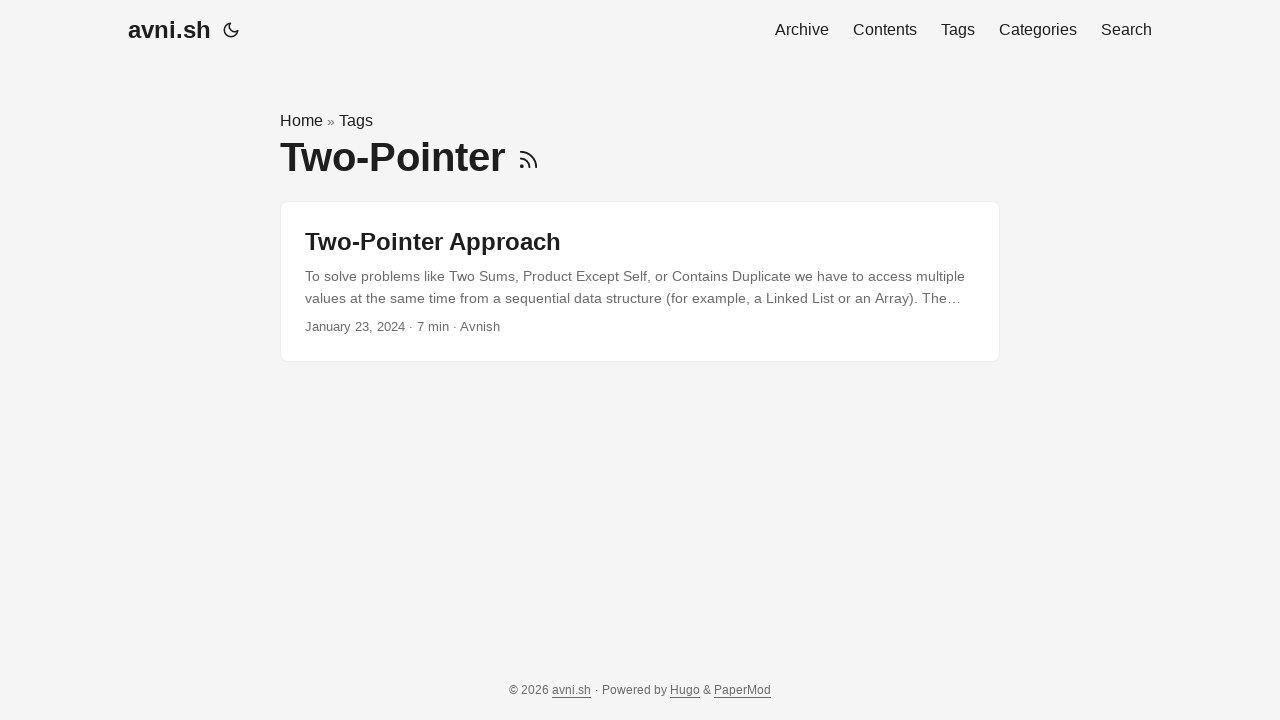

--- FILE ---
content_type: text/html; charset=utf-8
request_url: https://www.avni.sh/tags/two-pointer/
body_size: 3107
content:
<!DOCTYPE html>
<html lang="en" dir="auto" data-theme="auto">

<head><meta charset="utf-8">
<meta http-equiv="X-UA-Compatible" content="IE=edge">
<meta name="viewport" content="width=device-width, initial-scale=1, shrink-to-fit=no">
<meta name="robots" content="index, follow">
<title>Two-Pointer | avni.sh</title>
<meta name="keywords" content="">
<meta name="description" content="Hi, I&#39;m Avnish. I’m a Software Developer at Autodesk. I write articles on computer science and math.">
<meta name="author" content="Avnish Pal">
<link rel="canonical" href="https://www.avni.sh/tags/two-pointer/">
<link crossorigin="anonymous" href="/assets/css/stylesheet.343cc480b9ffc8f04ccbe5e968ad674880cab773ec19905e93033065c1e7a804.css" integrity="sha256-NDzEgLn/yPBMy&#43;XpaK1nSIDKt3PsGZBekwMwZcHnqAQ=" rel="preload stylesheet" as="style">
<link rel="icon" href="https://www.avni.sh/assets/favicon.ico">
<link rel="icon" type="image/png" sizes="16x16" href="https://www.avni.sh/favicon-16x16.png">
<link rel="icon" type="image/png" sizes="32x32" href="https://www.avni.sh/favicon-32x32.png">
<link rel="apple-touch-icon" href="https://www.avni.sh/apple-touch-icon.png">
<link rel="mask-icon" href="https://www.avni.sh/safari-pinned-tab.svg">
<meta name="theme-color" content="#2e2e33">
<meta name="msapplication-TileColor" content="#2e2e33">
<link rel="alternate" type="application/rss+xml" href="https://www.avni.sh/tags/two-pointer/index.xml" title="rss">
<link rel="alternate" hreflang="en" href="https://www.avni.sh/tags/two-pointer/">
<noscript>
    <style>
        #theme-toggle,
        .top-link {
            display: none;
        }

    </style>
    <style>
        @media (prefers-color-scheme: dark) {
            :root {
                --theme: rgb(29, 30, 32);
                --entry: rgb(46, 46, 51);
                --primary: rgb(218, 218, 219);
                --secondary: rgb(155, 156, 157);
                --tertiary: rgb(65, 66, 68);
                --content: rgb(196, 196, 197);
                --code-block-bg: rgb(46, 46, 51);
                --code-bg: rgb(55, 56, 62);
                --border: rgb(51, 51, 51);
                color-scheme: dark;
            }

            .list {
                background: var(--theme);
            }

            .toc {
                background: var(--entry);
            }
        }

        @media (prefers-color-scheme: light) {
            .list::-webkit-scrollbar-thumb {
                border-color: var(--code-bg);
            }
        }

    </style>
</noscript>
<script>
    if (localStorage.getItem("pref-theme") === "dark") {
        document.querySelector("html").dataset.theme = 'dark';
    } else if (localStorage.getItem("pref-theme") === "light") {
       document.querySelector("html").dataset.theme = 'light';
    } else if (window.matchMedia('(prefers-color-scheme: dark)').matches) {
        document.querySelector("html").dataset.theme = 'dark';
    } else {
        document.querySelector("html").dataset.theme = 'light';
    }

</script>
<script>
    document.addEventListener("DOMContentLoaded", function() {
        renderMathInElement(document.body, {
            delimiters: [
                {left: "$$", right: "$$", display: true},
                {left: "$", right: "$", display: false}
            ]
        });
    });
</script><script defer src="https://classy-dingo.pikapod.net/script.js" data-website-id="e051e393-87f0-47f7-b9fa-b533f695496a"></script><meta property="og:url" content="http://www.avni.sh/tags/two-pointer/">
  <meta property="og:site_name" content="avni.sh">
  <meta property="og:title" content="Two-Pointer">
  <meta property="og:description" content="Hi, I&#39;m Avnish. I’m a Software Developer at Autodesk. I write articles on computer science and math.">
  <meta property="og:locale" content="en">
  <meta property="og:type" content="website">
      <meta property="og:image" content="http://www.avni.sh/cover.png">
<meta name="twitter:card" content="summary_large_image">
<meta name="twitter:image" content="http://www.avni.sh/cover.png">
<meta name="twitter:title" content="Two-Pointer">
<meta name="twitter:description" content="Hi, I&#39;m Avnish. I’m a Software Developer at Autodesk. I write articles on computer science and math.">

</head>
<body class="list" id="top">
    <header class="header">
    <nav class="nav">
        <div class="logo">
            <a href="https://www.avni.sh/" accesskey="h" title="avni.sh (Alt + H)">avni.sh</a>
            <div class="logo-switches">
                <button id="theme-toggle" accesskey="t" title="(Alt + T)" aria-label="Toggle theme">
                    <svg id="moon" xmlns="http://www.w3.org/2000/svg" width="24" height="18" viewBox="0 0 24 24"
                        fill="none" stroke="currentColor" stroke-width="2" stroke-linecap="round"
                        stroke-linejoin="round">
                        <path d="M21 12.79A9 9 0 1 1 11.21 3 7 7 0 0 0 21 12.79z"></path>
                    </svg>
                    <svg id="sun" xmlns="http://www.w3.org/2000/svg" width="24" height="18" viewBox="0 0 24 24"
                        fill="none" stroke="currentColor" stroke-width="2" stroke-linecap="round"
                        stroke-linejoin="round">
                        <circle cx="12" cy="12" r="5"></circle>
                        <line x1="12" y1="1" x2="12" y2="3"></line>
                        <line x1="12" y1="21" x2="12" y2="23"></line>
                        <line x1="4.22" y1="4.22" x2="5.64" y2="5.64"></line>
                        <line x1="18.36" y1="18.36" x2="19.78" y2="19.78"></line>
                        <line x1="1" y1="12" x2="3" y2="12"></line>
                        <line x1="21" y1="12" x2="23" y2="12"></line>
                        <line x1="4.22" y1="19.78" x2="5.64" y2="18.36"></line>
                        <line x1="18.36" y1="5.64" x2="19.78" y2="4.22"></line>
                    </svg>
                </button>
            </div>
        </div>
        <ul id="menu">
            <li>
                <a href="https://www.avni.sh/archives" title="Archive">
                    <span>Archive</span>
                </a>
            </li>
            <li>
                <a href="https://www.avni.sh/contents" title="Contents">
                    <span>Contents</span>
                </a>
            </li>
            <li>
                <a href="https://www.avni.sh/tags/" title="Tags">
                    <span>Tags</span>
                </a>
            </li>
            <li>
                <a href="https://www.avni.sh/categories/" title="Categories">
                    <span>Categories</span>
                </a>
            </li>
            <li>
                <a href="https://www.avni.sh/search/" title="Search (Alt &#43; /)" accesskey=/>
                    <span>Search</span>
                </a>
            </li>
        </ul>
    </nav>
</header>
<main class="main"> 
<header class="page-header"><div class="breadcrumbs"><a href="https://www.avni.sh/">Home</a>&nbsp;»&nbsp;<a href="https://www.avni.sh/tags/">Tags</a></div>
  <h1>
    Two-Pointer
    <a href="/tags/two-pointer/index.xml" title="RSS" aria-label="RSS">
      <svg xmlns="http://www.w3.org/2000/svg" viewBox="0 0 24 24" fill="none" stroke="currentColor" stroke-width="2"
        stroke-linecap="round" stroke-linejoin="round" height="23">
        <path d="M4 11a9 9 0 0 1 9 9" />
        <path d="M4 4a16 16 0 0 1 16 16" />
        <circle cx="5" cy="19" r="1" />
      </svg>
    </a>
  </h1>
</header>

<article class="post-entry tag-entry"> 
<figure class="entry-cover">
            <img loading="lazy" src="https://www.avni.sh/posts/computer-science/interview-preparation/two-pointers-approach/two-pointers-cover.png" alt="We can improve the time complexity of some solutions from quadratic to linear using the two-pointer approach">
</figure>
  <header class="entry-header">
    <h2 class="entry-hint-parent">Two-Pointer Approach
    </h2>
  </header>
  <div class="entry-content">
    <p>To solve problems like Two Sums, Product Except Self, or Contains Duplicate we have to access multiple values at the same time from a sequential data structure (for example, a Linked List or an Array).
The initial instinct while solving these problems is to use nested loops where each layer of the loop will maintain a different iterator on the data structure. But this approach does not scale well with the size of input as a single order of nested loops has $O(n^2)$ worst-case time complexity.
...</p>
  </div>
  <footer class="entry-footer"><span title='2024-01-23 00:00:00 +0000 UTC'>January 23, 2024</span>&nbsp;·&nbsp;<span>7 min</span>&nbsp;·&nbsp;<span>Avnish</span></footer>
  <a class="entry-link" aria-label="post link to Two-Pointer Approach" href="https://www.avni.sh/posts/computer-science/interview-preparation/two-pointers-approach/"></a>
</article>
    </main>
    
<footer class="footer">
        <span>&copy; 2026 <a href="https://www.avni.sh/">avni.sh</a></span> · 

    <span>
        Powered by
        <a href="https://gohugo.io/" rel="noopener noreferrer" target="_blank">Hugo</a> &
        <a href="https://github.com/adityatelange/hugo-PaperMod/" rel="noopener" target="_blank">PaperMod</a>
    </span>
</footer>
<a href="#top" aria-label="go to top" title="Go to Top (Alt + G)" class="top-link" id="top-link" accesskey="g">
    <svg xmlns="http://www.w3.org/2000/svg" viewBox="0 0 12 6" fill="currentColor">
        <path d="M12 6H0l6-6z" />
    </svg>
</a>

<script>
    let menu = document.getElementById('menu');
    if (menu) {
        
        const scrollPosition = localStorage.getItem("menu-scroll-position");
        if (scrollPosition) {
            menu.scrollLeft = parseInt(scrollPosition, 10);
        }
        
        menu.onscroll = function () {
            localStorage.setItem("menu-scroll-position", menu.scrollLeft);
        }
    }

    document.querySelectorAll('a[href^="#"]').forEach(anchor => {
        anchor.addEventListener("click", function (e) {
            e.preventDefault();
            var id = this.getAttribute("href").substr(1);
            if (!window.matchMedia('(prefers-reduced-motion: reduce)').matches) {
                document.querySelector(`[id='${decodeURIComponent(id)}']`).scrollIntoView({
                    behavior: "smooth"
                });
            } else {
                document.querySelector(`[id='${decodeURIComponent(id)}']`).scrollIntoView();
            }
            if (id === "top") {
                history.replaceState(null, null, " ");
            } else {
                history.pushState(null, null, `#${id}`);
            }
        });
    });

</script>
<script>
    var mybutton = document.getElementById("top-link");
    window.onscroll = function () {
        if (document.body.scrollTop > 800 || document.documentElement.scrollTop > 800) {
            mybutton.style.visibility = "visible";
            mybutton.style.opacity = "1";
        } else {
            mybutton.style.visibility = "hidden";
            mybutton.style.opacity = "0";
        }
    };

</script>
<script>
    document.getElementById("theme-toggle").addEventListener("click", () => {
        const html = document.querySelector("html");
        if (html.dataset.theme === "dark") {
            html.dataset.theme = 'light';
            localStorage.setItem("pref-theme", 'light');
        } else {
            html.dataset.theme = 'dark';
            localStorage.setItem("pref-theme", 'dark');
        }
    })

</script>
</body>

</html>
